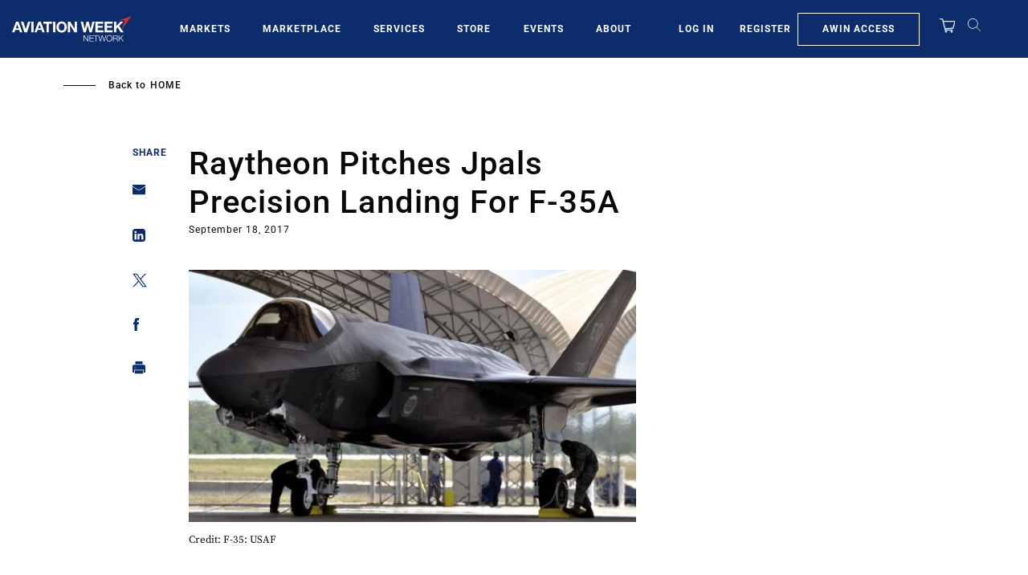

--- FILE ---
content_type: text/javascript; charset=UTF-8
request_url: https://aviationweek.com/awn/api/visitor-info?format=js
body_size: -302
content:
var awnVisitorInfo = {"ipAddress":"18.220.248.0"};